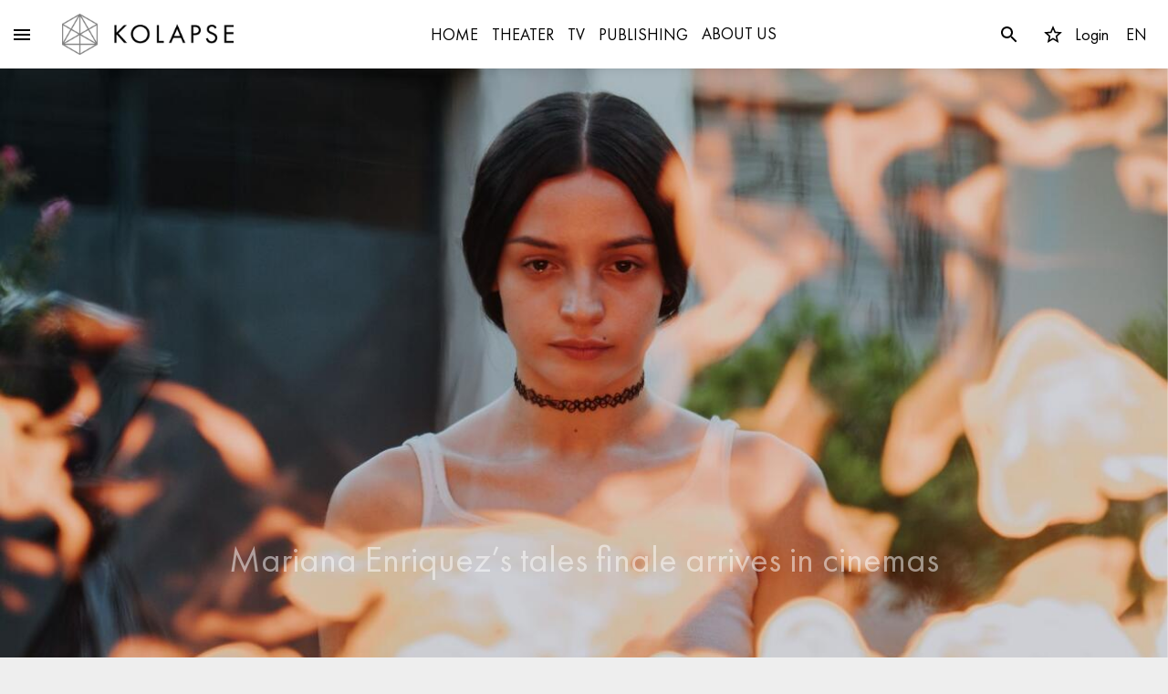

--- FILE ---
content_type: text/html; charset=UTF-8
request_url: https://www.kolapse.com/en/contenido/63265-daniel-barenboim-el-humanismo-es-para-todos
body_size: 2236
content:
<!doctype html><html lang="en"><head><link rel="preconnect" href="https://cdn.feater.me"><link rel="dns-prefetch" href="https://cdn-videos.feater.me"><link rel="stylesheet preload" href="https://fonts.googleapis.com/icon?family=Material+Icons" as="style"><link rel="preload" href="/static/fonts/futura_pt_book-font.woff" as="font" crossorigin="anonymous"> <link rel='alternate' href='https://www.kolapse.com/en' hreflang='x-default' /><link rel='alternate' href='https://www.kolapse.com/' hreflang='es' /> <meta charset="utf-8"><meta name="viewport" content="width=device-width,initial-scale=1,shrink-to-fit=no"><meta name="theme-color" content="#000000"><link rel="manifest" href="/manifest.json"><link rel="shortcut icon" href="https://cdn.feater.me/files/images/4307458/0ef77a00-5a8ccf9b-Kolapse-favicon2x.png" id="favicon"><link rel="stylesheet" href="//cdn.jsdelivr.net/chartist.js/latest/chartist.min.css"><script src="//cdn.jsdelivr.net/chartist.js/latest/chartist.min.js"></script><link rel="stylesheet" href="https://cdnjs.cloudflare.com/ajax/libs/jvectormap/2.0.4/jquery-jvectormap.css" media="screen"/><link rel="stylesheet" href="//cdn.datatables.net/1.10.16/css/jquery.dataTables.min.css" media="screen"/><link href="https://use.fontawesome.com/releases/v5.6.3/css/all.css" rel="stylesheet"><script defer="defer" src="https://use.fontawesome.com/releases/v5.6.3/js/all.js"></script><link rel="stylesheet" href="https://fonts.googleapis.com/css?family=Roboto:300,400,500,700|Material+Icons"/><script src="//www.gstatic.com/cv/js/sender/v1/cast_sender.js?loadCastFramework=1"></script><meta property="og:type" content="website"><meta property="og:url" content="https://www.kolapse.com/en/contenido/63265-daniel-barenboim-el-humanismo-es-para-todos"/><meta property="og:title" content="Daniel Barenboim: “El humanismo es para todos” - Kolapse" id="pageTitle"/><meta property="og:description" content="A recent study suggests that protecting just 1.2% of the planet could be enough to preserve global biodiversity and prevent a mass extinction." id="pageDescription"/><meta property="og:image" content="https://cdn.feater.me/files/images/4409858/fit/512x512/file.png" id="previewImage"/><meta property="og:image:width" content="2048"/><meta property="og:image:height" content="1366"/><meta name="keywords" content="Editorial notes, Innovation, July, Main highlights, Sustainability, Energy, The Most Read, MEDIO AMBIENTE, Latest News, Noticia, 2024, Recommended, Environment, "><meta property="description" content="A recent study suggests that protecting just 1.2% of the planet could be enough to preserve global biodiversity and prevent a mass extinction."/><meta name="twitter:card" content="summary_large_image"/><meta name="viewport" content="initial-scale=1,width=device-width,height=device-height,viewport-fit=cover,minimum-scale=1,maximum-scale=1,user-scalable=no"/><title>Daniel Barenboim: “El humanismo es para todos” - Kolapse</title><script>window.domainTargetType="channel",window.domainTargetId="362",window.domainTargetName="Kolapse",window.domainTargetVisibility="public",window.domainTargetProvider="default",window.domainCurrent="www.kolapse.com",window.domainLanguage="en",window.domainLanguages="es, en, ",window.domainDashboardTargetProvider="default",window.gaAccount="G-XJVLVTH36F",window.customScripts="",window.maintenance="",window.currentLanguage="en"</script> <script async src="https://www.googletagmanager.com/gtag/js?id=G-XJVLVTH36F"></script>
        <script>
          window.dataLayer = window.dataLayer || [];
          function gtag(){
            dataLayer.push(arguments);
          }

          gtag("js", new Date());
          gtag("config", "G-XJVLVTH36F", { "groups": "channel" });
          
          gtag("set", { send_scroll: false });
        </script>  <script async src="https://sync-data.feater.me/script.js" data-website-id="1636a193-5b97-4065-989c-826d144269ed"></script> <link href="/static/css/2.69189370.chunk.css" rel="stylesheet"><link href="/static/css/main.3940f21f.chunk.css" rel="stylesheet"></head><body><noscript>A recent study suggests that protecting just 1.2% of the planet could be enough to preserve global biodiversity and prevent a mass extinction.</noscript><div id="root"></div><script>!function(l){function e(e){for(var r,t,n=e[0],o=e[1],u=e[2],f=0,i=[];f<n.length;f++)t=n[f],p[t]&&i.push(p[t][0]),p[t]=0;for(r in o)Object.prototype.hasOwnProperty.call(o,r)&&(l[r]=o[r]);for(s&&s(e);i.length;)i.shift()();return c.push.apply(c,u||[]),a()}function a(){for(var e,r=0;r<c.length;r++){for(var t=c[r],n=!0,o=1;o<t.length;o++){var u=t[o];0!==p[u]&&(n=!1)}n&&(c.splice(r--,1),e=f(f.s=t[0]))}return e}var t={},p={1:0},c=[];function f(e){if(t[e])return t[e].exports;var r=t[e]={i:e,l:!1,exports:{}};return l[e].call(r.exports,r,r.exports,f),r.l=!0,r.exports}f.m=l,f.c=t,f.d=function(e,r,t){f.o(e,r)||Object.defineProperty(e,r,{enumerable:!0,get:t})},f.r=function(e){"undefined"!=typeof Symbol&&Symbol.toStringTag&&Object.defineProperty(e,Symbol.toStringTag,{value:"Module"}),Object.defineProperty(e,"__esModule",{value:!0})},f.t=function(r,e){if(1&e&&(r=f(r)),8&e)return r;if(4&e&&"object"==typeof r&&r&&r.__esModule)return r;var t=Object.create(null);if(f.r(t),Object.defineProperty(t,"default",{enumerable:!0,value:r}),2&e&&"string"!=typeof r)for(var n in r)f.d(t,n,function(e){return r[e]}.bind(null,n));return t},f.n=function(e){var r=e&&e.__esModule?function(){return e.default}:function(){return e};return f.d(r,"a",r),r},f.o=function(e,r){return Object.prototype.hasOwnProperty.call(e,r)},f.p="/";var r=window.webpackJsonp=window.webpackJsonp||[],n=r.push.bind(r);r.push=e,r=r.slice();for(var o=0;o<r.length;o++)e(r[o]);var s=n;a()}([])</script><script src="/static/js/2.b90b0597.chunk.js"></script><script src="/static/js/main.0239a24d.chunk.js"></script></body></html>